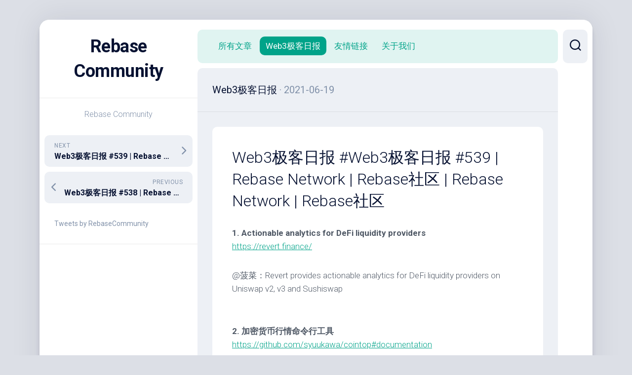

--- FILE ---
content_type: text/html; charset=UTF-8
request_url: http://old.rebase.network/posts/2173
body_size: 11525
content:
<!DOCTYPE html> 
<html class="no-js" lang="en-US">

<head>
	<meta charset="UTF-8">
	<meta name="viewport" content="width=device-width, initial-scale=1.0">
	<link rel="profile" href="https://gmpg.org/xfn/11">
		<link rel="pingback" href="http://old.rebase.network/xmlrpc.php">
		
	<title>Web3极客日报 #Web3极客日报 #539 | Rebase Network | Rebase社区 | Rebase Network | Rebase社区 &#8211; Rebase Community</title>
<meta name='robots' content='max-image-preview:large' />
<script>document.documentElement.className = document.documentElement.className.replace("no-js","js");</script>
<link rel='dns-prefetch' href='//fonts.googleapis.com' />
<link rel="alternate" type="application/rss+xml" title="Rebase Community &raquo; Feed" href="http://old.rebase.network/feed" />
<link rel="alternate" type="application/rss+xml" title="Rebase Community &raquo; Comments Feed" href="http://old.rebase.network/comments/feed" />
<link rel="alternate" type="application/rss+xml" title="Rebase Community &raquo; Web3极客日报 #Web3极客日报 #539 | Rebase Network | Rebase社区 | Rebase Network | Rebase社区 Comments Feed" href="http://old.rebase.network/posts/2173/feed" />
		<!-- This site uses the Google Analytics by MonsterInsights plugin v8.14.1 - Using Analytics tracking - https://www.monsterinsights.com/ -->
							<script src="//www.googletagmanager.com/gtag/js?id=UA-144229636-1"  data-cfasync="false" data-wpfc-render="false" type="text/javascript" async></script>
			<script data-cfasync="false" data-wpfc-render="false" type="text/javascript">
				var mi_version = '8.14.1';
				var mi_track_user = true;
				var mi_no_track_reason = '';
				
								var disableStrs = [
															'ga-disable-UA-144229636-1',
									];

				/* Function to detect opted out users */
				function __gtagTrackerIsOptedOut() {
					for (var index = 0; index < disableStrs.length; index++) {
						if (document.cookie.indexOf(disableStrs[index] + '=true') > -1) {
							return true;
						}
					}

					return false;
				}

				/* Disable tracking if the opt-out cookie exists. */
				if (__gtagTrackerIsOptedOut()) {
					for (var index = 0; index < disableStrs.length; index++) {
						window[disableStrs[index]] = true;
					}
				}

				/* Opt-out function */
				function __gtagTrackerOptout() {
					for (var index = 0; index < disableStrs.length; index++) {
						document.cookie = disableStrs[index] + '=true; expires=Thu, 31 Dec 2099 23:59:59 UTC; path=/';
						window[disableStrs[index]] = true;
					}
				}

				if ('undefined' === typeof gaOptout) {
					function gaOptout() {
						__gtagTrackerOptout();
					}
				}
								window.dataLayer = window.dataLayer || [];

				window.MonsterInsightsDualTracker = {
					helpers: {},
					trackers: {},
				};
				if (mi_track_user) {
					function __gtagDataLayer() {
						dataLayer.push(arguments);
					}

					function __gtagTracker(type, name, parameters) {
						if (!parameters) {
							parameters = {};
						}

						if (parameters.send_to) {
							__gtagDataLayer.apply(null, arguments);
							return;
						}

						if (type === 'event') {
							
														parameters.send_to = monsterinsights_frontend.ua;
							__gtagDataLayer(type, name, parameters);
													} else {
							__gtagDataLayer.apply(null, arguments);
						}
					}

					__gtagTracker('js', new Date());
					__gtagTracker('set', {
						'developer_id.dZGIzZG': true,
											});
															__gtagTracker('config', 'UA-144229636-1', {"forceSSL":"true","link_attribution":"true"} );
										window.gtag = __gtagTracker;										(function () {
						/* https://developers.google.com/analytics/devguides/collection/analyticsjs/ */
						/* ga and __gaTracker compatibility shim. */
						var noopfn = function () {
							return null;
						};
						var newtracker = function () {
							return new Tracker();
						};
						var Tracker = function () {
							return null;
						};
						var p = Tracker.prototype;
						p.get = noopfn;
						p.set = noopfn;
						p.send = function () {
							var args = Array.prototype.slice.call(arguments);
							args.unshift('send');
							__gaTracker.apply(null, args);
						};
						var __gaTracker = function () {
							var len = arguments.length;
							if (len === 0) {
								return;
							}
							var f = arguments[len - 1];
							if (typeof f !== 'object' || f === null || typeof f.hitCallback !== 'function') {
								if ('send' === arguments[0]) {
									var hitConverted, hitObject = false, action;
									if ('event' === arguments[1]) {
										if ('undefined' !== typeof arguments[3]) {
											hitObject = {
												'eventAction': arguments[3],
												'eventCategory': arguments[2],
												'eventLabel': arguments[4],
												'value': arguments[5] ? arguments[5] : 1,
											}
										}
									}
									if ('pageview' === arguments[1]) {
										if ('undefined' !== typeof arguments[2]) {
											hitObject = {
												'eventAction': 'page_view',
												'page_path': arguments[2],
											}
										}
									}
									if (typeof arguments[2] === 'object') {
										hitObject = arguments[2];
									}
									if (typeof arguments[5] === 'object') {
										Object.assign(hitObject, arguments[5]);
									}
									if ('undefined' !== typeof arguments[1].hitType) {
										hitObject = arguments[1];
										if ('pageview' === hitObject.hitType) {
											hitObject.eventAction = 'page_view';
										}
									}
									if (hitObject) {
										action = 'timing' === arguments[1].hitType ? 'timing_complete' : hitObject.eventAction;
										hitConverted = mapArgs(hitObject);
										__gtagTracker('event', action, hitConverted);
									}
								}
								return;
							}

							function mapArgs(args) {
								var arg, hit = {};
								var gaMap = {
									'eventCategory': 'event_category',
									'eventAction': 'event_action',
									'eventLabel': 'event_label',
									'eventValue': 'event_value',
									'nonInteraction': 'non_interaction',
									'timingCategory': 'event_category',
									'timingVar': 'name',
									'timingValue': 'value',
									'timingLabel': 'event_label',
									'page': 'page_path',
									'location': 'page_location',
									'title': 'page_title',
								};
								for (arg in args) {
																		if (!(!args.hasOwnProperty(arg) || !gaMap.hasOwnProperty(arg))) {
										hit[gaMap[arg]] = args[arg];
									} else {
										hit[arg] = args[arg];
									}
								}
								return hit;
							}

							try {
								f.hitCallback();
							} catch (ex) {
							}
						};
						__gaTracker.create = newtracker;
						__gaTracker.getByName = newtracker;
						__gaTracker.getAll = function () {
							return [];
						};
						__gaTracker.remove = noopfn;
						__gaTracker.loaded = true;
						window['__gaTracker'] = __gaTracker;
					})();
									} else {
										console.log("");
					(function () {
						function __gtagTracker() {
							return null;
						}

						window['__gtagTracker'] = __gtagTracker;
						window['gtag'] = __gtagTracker;
					})();
									}
			</script>
				<!-- / Google Analytics by MonsterInsights -->
		<script type="text/javascript">
window._wpemojiSettings = {"baseUrl":"https:\/\/s.w.org\/images\/core\/emoji\/14.0.0\/72x72\/","ext":".png","svgUrl":"https:\/\/s.w.org\/images\/core\/emoji\/14.0.0\/svg\/","svgExt":".svg","source":{"concatemoji":"http:\/\/old.rebase.network\/wp-includes\/js\/wp-emoji-release.min.js?ver=6.2.8"}};
/*! This file is auto-generated */
!function(e,a,t){var n,r,o,i=a.createElement("canvas"),p=i.getContext&&i.getContext("2d");function s(e,t){p.clearRect(0,0,i.width,i.height),p.fillText(e,0,0);e=i.toDataURL();return p.clearRect(0,0,i.width,i.height),p.fillText(t,0,0),e===i.toDataURL()}function c(e){var t=a.createElement("script");t.src=e,t.defer=t.type="text/javascript",a.getElementsByTagName("head")[0].appendChild(t)}for(o=Array("flag","emoji"),t.supports={everything:!0,everythingExceptFlag:!0},r=0;r<o.length;r++)t.supports[o[r]]=function(e){if(p&&p.fillText)switch(p.textBaseline="top",p.font="600 32px Arial",e){case"flag":return s("\ud83c\udff3\ufe0f\u200d\u26a7\ufe0f","\ud83c\udff3\ufe0f\u200b\u26a7\ufe0f")?!1:!s("\ud83c\uddfa\ud83c\uddf3","\ud83c\uddfa\u200b\ud83c\uddf3")&&!s("\ud83c\udff4\udb40\udc67\udb40\udc62\udb40\udc65\udb40\udc6e\udb40\udc67\udb40\udc7f","\ud83c\udff4\u200b\udb40\udc67\u200b\udb40\udc62\u200b\udb40\udc65\u200b\udb40\udc6e\u200b\udb40\udc67\u200b\udb40\udc7f");case"emoji":return!s("\ud83e\udef1\ud83c\udffb\u200d\ud83e\udef2\ud83c\udfff","\ud83e\udef1\ud83c\udffb\u200b\ud83e\udef2\ud83c\udfff")}return!1}(o[r]),t.supports.everything=t.supports.everything&&t.supports[o[r]],"flag"!==o[r]&&(t.supports.everythingExceptFlag=t.supports.everythingExceptFlag&&t.supports[o[r]]);t.supports.everythingExceptFlag=t.supports.everythingExceptFlag&&!t.supports.flag,t.DOMReady=!1,t.readyCallback=function(){t.DOMReady=!0},t.supports.everything||(n=function(){t.readyCallback()},a.addEventListener?(a.addEventListener("DOMContentLoaded",n,!1),e.addEventListener("load",n,!1)):(e.attachEvent("onload",n),a.attachEvent("onreadystatechange",function(){"complete"===a.readyState&&t.readyCallback()})),(e=t.source||{}).concatemoji?c(e.concatemoji):e.wpemoji&&e.twemoji&&(c(e.twemoji),c(e.wpemoji)))}(window,document,window._wpemojiSettings);
</script>
<style type="text/css">
img.wp-smiley,
img.emoji {
	display: inline !important;
	border: none !important;
	box-shadow: none !important;
	height: 1em !important;
	width: 1em !important;
	margin: 0 0.07em !important;
	vertical-align: -0.1em !important;
	background: none !important;
	padding: 0 !important;
}
</style>
	<link rel='stylesheet' id='wp-block-library-css' href='http://old.rebase.network/wp-includes/css/dist/block-library/style.min.css?ver=6.2.8' type='text/css' media='all' />
<link rel='stylesheet' id='classic-theme-styles-css' href='http://old.rebase.network/wp-includes/css/classic-themes.min.css?ver=6.2.8' type='text/css' media='all' />
<style id='global-styles-inline-css' type='text/css'>
body{--wp--preset--color--black: #000000;--wp--preset--color--cyan-bluish-gray: #abb8c3;--wp--preset--color--white: #ffffff;--wp--preset--color--pale-pink: #f78da7;--wp--preset--color--vivid-red: #cf2e2e;--wp--preset--color--luminous-vivid-orange: #ff6900;--wp--preset--color--luminous-vivid-amber: #fcb900;--wp--preset--color--light-green-cyan: #7bdcb5;--wp--preset--color--vivid-green-cyan: #00d084;--wp--preset--color--pale-cyan-blue: #8ed1fc;--wp--preset--color--vivid-cyan-blue: #0693e3;--wp--preset--color--vivid-purple: #9b51e0;--wp--preset--gradient--vivid-cyan-blue-to-vivid-purple: linear-gradient(135deg,rgba(6,147,227,1) 0%,rgb(155,81,224) 100%);--wp--preset--gradient--light-green-cyan-to-vivid-green-cyan: linear-gradient(135deg,rgb(122,220,180) 0%,rgb(0,208,130) 100%);--wp--preset--gradient--luminous-vivid-amber-to-luminous-vivid-orange: linear-gradient(135deg,rgba(252,185,0,1) 0%,rgba(255,105,0,1) 100%);--wp--preset--gradient--luminous-vivid-orange-to-vivid-red: linear-gradient(135deg,rgba(255,105,0,1) 0%,rgb(207,46,46) 100%);--wp--preset--gradient--very-light-gray-to-cyan-bluish-gray: linear-gradient(135deg,rgb(238,238,238) 0%,rgb(169,184,195) 100%);--wp--preset--gradient--cool-to-warm-spectrum: linear-gradient(135deg,rgb(74,234,220) 0%,rgb(151,120,209) 20%,rgb(207,42,186) 40%,rgb(238,44,130) 60%,rgb(251,105,98) 80%,rgb(254,248,76) 100%);--wp--preset--gradient--blush-light-purple: linear-gradient(135deg,rgb(255,206,236) 0%,rgb(152,150,240) 100%);--wp--preset--gradient--blush-bordeaux: linear-gradient(135deg,rgb(254,205,165) 0%,rgb(254,45,45) 50%,rgb(107,0,62) 100%);--wp--preset--gradient--luminous-dusk: linear-gradient(135deg,rgb(255,203,112) 0%,rgb(199,81,192) 50%,rgb(65,88,208) 100%);--wp--preset--gradient--pale-ocean: linear-gradient(135deg,rgb(255,245,203) 0%,rgb(182,227,212) 50%,rgb(51,167,181) 100%);--wp--preset--gradient--electric-grass: linear-gradient(135deg,rgb(202,248,128) 0%,rgb(113,206,126) 100%);--wp--preset--gradient--midnight: linear-gradient(135deg,rgb(2,3,129) 0%,rgb(40,116,252) 100%);--wp--preset--duotone--dark-grayscale: url('#wp-duotone-dark-grayscale');--wp--preset--duotone--grayscale: url('#wp-duotone-grayscale');--wp--preset--duotone--purple-yellow: url('#wp-duotone-purple-yellow');--wp--preset--duotone--blue-red: url('#wp-duotone-blue-red');--wp--preset--duotone--midnight: url('#wp-duotone-midnight');--wp--preset--duotone--magenta-yellow: url('#wp-duotone-magenta-yellow');--wp--preset--duotone--purple-green: url('#wp-duotone-purple-green');--wp--preset--duotone--blue-orange: url('#wp-duotone-blue-orange');--wp--preset--font-size--small: 13px;--wp--preset--font-size--medium: 20px;--wp--preset--font-size--large: 36px;--wp--preset--font-size--x-large: 42px;--wp--preset--spacing--20: 0.44rem;--wp--preset--spacing--30: 0.67rem;--wp--preset--spacing--40: 1rem;--wp--preset--spacing--50: 1.5rem;--wp--preset--spacing--60: 2.25rem;--wp--preset--spacing--70: 3.38rem;--wp--preset--spacing--80: 5.06rem;--wp--preset--shadow--natural: 6px 6px 9px rgba(0, 0, 0, 0.2);--wp--preset--shadow--deep: 12px 12px 50px rgba(0, 0, 0, 0.4);--wp--preset--shadow--sharp: 6px 6px 0px rgba(0, 0, 0, 0.2);--wp--preset--shadow--outlined: 6px 6px 0px -3px rgba(255, 255, 255, 1), 6px 6px rgba(0, 0, 0, 1);--wp--preset--shadow--crisp: 6px 6px 0px rgba(0, 0, 0, 1);}:where(.is-layout-flex){gap: 0.5em;}body .is-layout-flow > .alignleft{float: left;margin-inline-start: 0;margin-inline-end: 2em;}body .is-layout-flow > .alignright{float: right;margin-inline-start: 2em;margin-inline-end: 0;}body .is-layout-flow > .aligncenter{margin-left: auto !important;margin-right: auto !important;}body .is-layout-constrained > .alignleft{float: left;margin-inline-start: 0;margin-inline-end: 2em;}body .is-layout-constrained > .alignright{float: right;margin-inline-start: 2em;margin-inline-end: 0;}body .is-layout-constrained > .aligncenter{margin-left: auto !important;margin-right: auto !important;}body .is-layout-constrained > :where(:not(.alignleft):not(.alignright):not(.alignfull)){max-width: var(--wp--style--global--content-size);margin-left: auto !important;margin-right: auto !important;}body .is-layout-constrained > .alignwide{max-width: var(--wp--style--global--wide-size);}body .is-layout-flex{display: flex;}body .is-layout-flex{flex-wrap: wrap;align-items: center;}body .is-layout-flex > *{margin: 0;}:where(.wp-block-columns.is-layout-flex){gap: 2em;}.has-black-color{color: var(--wp--preset--color--black) !important;}.has-cyan-bluish-gray-color{color: var(--wp--preset--color--cyan-bluish-gray) !important;}.has-white-color{color: var(--wp--preset--color--white) !important;}.has-pale-pink-color{color: var(--wp--preset--color--pale-pink) !important;}.has-vivid-red-color{color: var(--wp--preset--color--vivid-red) !important;}.has-luminous-vivid-orange-color{color: var(--wp--preset--color--luminous-vivid-orange) !important;}.has-luminous-vivid-amber-color{color: var(--wp--preset--color--luminous-vivid-amber) !important;}.has-light-green-cyan-color{color: var(--wp--preset--color--light-green-cyan) !important;}.has-vivid-green-cyan-color{color: var(--wp--preset--color--vivid-green-cyan) !important;}.has-pale-cyan-blue-color{color: var(--wp--preset--color--pale-cyan-blue) !important;}.has-vivid-cyan-blue-color{color: var(--wp--preset--color--vivid-cyan-blue) !important;}.has-vivid-purple-color{color: var(--wp--preset--color--vivid-purple) !important;}.has-black-background-color{background-color: var(--wp--preset--color--black) !important;}.has-cyan-bluish-gray-background-color{background-color: var(--wp--preset--color--cyan-bluish-gray) !important;}.has-white-background-color{background-color: var(--wp--preset--color--white) !important;}.has-pale-pink-background-color{background-color: var(--wp--preset--color--pale-pink) !important;}.has-vivid-red-background-color{background-color: var(--wp--preset--color--vivid-red) !important;}.has-luminous-vivid-orange-background-color{background-color: var(--wp--preset--color--luminous-vivid-orange) !important;}.has-luminous-vivid-amber-background-color{background-color: var(--wp--preset--color--luminous-vivid-amber) !important;}.has-light-green-cyan-background-color{background-color: var(--wp--preset--color--light-green-cyan) !important;}.has-vivid-green-cyan-background-color{background-color: var(--wp--preset--color--vivid-green-cyan) !important;}.has-pale-cyan-blue-background-color{background-color: var(--wp--preset--color--pale-cyan-blue) !important;}.has-vivid-cyan-blue-background-color{background-color: var(--wp--preset--color--vivid-cyan-blue) !important;}.has-vivid-purple-background-color{background-color: var(--wp--preset--color--vivid-purple) !important;}.has-black-border-color{border-color: var(--wp--preset--color--black) !important;}.has-cyan-bluish-gray-border-color{border-color: var(--wp--preset--color--cyan-bluish-gray) !important;}.has-white-border-color{border-color: var(--wp--preset--color--white) !important;}.has-pale-pink-border-color{border-color: var(--wp--preset--color--pale-pink) !important;}.has-vivid-red-border-color{border-color: var(--wp--preset--color--vivid-red) !important;}.has-luminous-vivid-orange-border-color{border-color: var(--wp--preset--color--luminous-vivid-orange) !important;}.has-luminous-vivid-amber-border-color{border-color: var(--wp--preset--color--luminous-vivid-amber) !important;}.has-light-green-cyan-border-color{border-color: var(--wp--preset--color--light-green-cyan) !important;}.has-vivid-green-cyan-border-color{border-color: var(--wp--preset--color--vivid-green-cyan) !important;}.has-pale-cyan-blue-border-color{border-color: var(--wp--preset--color--pale-cyan-blue) !important;}.has-vivid-cyan-blue-border-color{border-color: var(--wp--preset--color--vivid-cyan-blue) !important;}.has-vivid-purple-border-color{border-color: var(--wp--preset--color--vivid-purple) !important;}.has-vivid-cyan-blue-to-vivid-purple-gradient-background{background: var(--wp--preset--gradient--vivid-cyan-blue-to-vivid-purple) !important;}.has-light-green-cyan-to-vivid-green-cyan-gradient-background{background: var(--wp--preset--gradient--light-green-cyan-to-vivid-green-cyan) !important;}.has-luminous-vivid-amber-to-luminous-vivid-orange-gradient-background{background: var(--wp--preset--gradient--luminous-vivid-amber-to-luminous-vivid-orange) !important;}.has-luminous-vivid-orange-to-vivid-red-gradient-background{background: var(--wp--preset--gradient--luminous-vivid-orange-to-vivid-red) !important;}.has-very-light-gray-to-cyan-bluish-gray-gradient-background{background: var(--wp--preset--gradient--very-light-gray-to-cyan-bluish-gray) !important;}.has-cool-to-warm-spectrum-gradient-background{background: var(--wp--preset--gradient--cool-to-warm-spectrum) !important;}.has-blush-light-purple-gradient-background{background: var(--wp--preset--gradient--blush-light-purple) !important;}.has-blush-bordeaux-gradient-background{background: var(--wp--preset--gradient--blush-bordeaux) !important;}.has-luminous-dusk-gradient-background{background: var(--wp--preset--gradient--luminous-dusk) !important;}.has-pale-ocean-gradient-background{background: var(--wp--preset--gradient--pale-ocean) !important;}.has-electric-grass-gradient-background{background: var(--wp--preset--gradient--electric-grass) !important;}.has-midnight-gradient-background{background: var(--wp--preset--gradient--midnight) !important;}.has-small-font-size{font-size: var(--wp--preset--font-size--small) !important;}.has-medium-font-size{font-size: var(--wp--preset--font-size--medium) !important;}.has-large-font-size{font-size: var(--wp--preset--font-size--large) !important;}.has-x-large-font-size{font-size: var(--wp--preset--font-size--x-large) !important;}
.wp-block-navigation a:where(:not(.wp-element-button)){color: inherit;}
:where(.wp-block-columns.is-layout-flex){gap: 2em;}
.wp-block-pullquote{font-size: 1.5em;line-height: 1.6;}
</style>
<link rel='stylesheet' id='ppress-frontend-css' href='http://old.rebase.network/wp-content/plugins/wp-user-avatar/assets/css/frontend.min.css?ver=4.10.2' type='text/css' media='all' />
<link rel='stylesheet' id='ppress-flatpickr-css' href='http://old.rebase.network/wp-content/plugins/wp-user-avatar/assets/flatpickr/flatpickr.min.css?ver=4.10.2' type='text/css' media='all' />
<link rel='stylesheet' id='ppress-select2-css' href='http://old.rebase.network/wp-content/plugins/wp-user-avatar/assets/select2/select2.min.css?ver=6.2.8' type='text/css' media='all' />
<link rel='stylesheet' id='dashscroll-style-css' href='http://old.rebase.network/wp-content/themes/dashscroll/style.css?ver=6.2.8' type='text/css' media='all' />
<style id='dashscroll-style-inline-css' type='text/css'>
body { font-family: "Roboto", Arial, sans-serif; }

</style>
<link rel='stylesheet' id='dashscroll-responsive-css' href='http://old.rebase.network/wp-content/themes/dashscroll/responsive.css?ver=6.2.8' type='text/css' media='all' />
<link rel='stylesheet' id='dashscroll-font-awesome-css' href='http://old.rebase.network/wp-content/themes/dashscroll/fonts/all.min.css?ver=6.2.8' type='text/css' media='all' />
<link rel='stylesheet' id='roboto-css' href='//fonts.googleapis.com/css?family=Roboto%3A400%2C300italic%2C300%2C400italic%2C700&#038;subset=latin%2Clatin-ext&#038;ver=6.2.8' type='text/css' media='all' />
<script type='text/javascript' src='http://old.rebase.network/wp-content/plugins/google-analytics-for-wordpress/assets/js/frontend-gtag.min.js?ver=8.14.1' id='monsterinsights-frontend-script-js'></script>
<script data-cfasync="false" data-wpfc-render="false" type="text/javascript" id='monsterinsights-frontend-script-js-extra'>/* <![CDATA[ */
var monsterinsights_frontend = {"js_events_tracking":"true","download_extensions":"doc,pdf,ppt,zip,xls,docx,pptx,xlsx","inbound_paths":"[{\"path\":\"\\\/go\\\/\",\"label\":\"affiliate\"},{\"path\":\"\\\/recommend\\\/\",\"label\":\"affiliate\"}]","home_url":"http:\/\/old.rebase.network","hash_tracking":"false","ua":"UA-144229636-1","v4_id":""};/* ]]> */
</script>
<script type='text/javascript' src='http://old.rebase.network/wp-includes/js/jquery/jquery.min.js?ver=3.6.4' id='jquery-core-js'></script>
<script type='text/javascript' src='http://old.rebase.network/wp-includes/js/jquery/jquery-migrate.min.js?ver=3.4.0' id='jquery-migrate-js'></script>
<script type='text/javascript' src='http://old.rebase.network/wp-content/plugins/wp-user-avatar/assets/flatpickr/flatpickr.min.js?ver=4.10.2' id='ppress-flatpickr-js'></script>
<script type='text/javascript' src='http://old.rebase.network/wp-content/plugins/wp-user-avatar/assets/select2/select2.min.js?ver=4.10.2' id='ppress-select2-js'></script>
<script type='text/javascript' src='http://old.rebase.network/wp-content/themes/dashscroll/js/slick.min.js?ver=6.2.8' id='dashscroll-slick-js'></script>
<link rel="https://api.w.org/" href="http://old.rebase.network/wp-json/" /><link rel="alternate" type="application/json" href="http://old.rebase.network/wp-json/wp/v2/posts/2173" /><link rel="EditURI" type="application/rsd+xml" title="RSD" href="http://old.rebase.network/xmlrpc.php?rsd" />
<link rel="wlwmanifest" type="application/wlwmanifest+xml" href="http://old.rebase.network/wp-includes/wlwmanifest.xml" />
<meta name="generator" content="WordPress 6.2.8" />
<link rel="canonical" href="http://old.rebase.network/posts/2173" />
<link rel='shortlink' href='http://old.rebase.network/?p=2173' />
<link rel="alternate" type="application/json+oembed" href="http://old.rebase.network/wp-json/oembed/1.0/embed?url=http%3A%2F%2Fold.rebase.network%2Fposts%2F2173" />
<link rel="alternate" type="text/xml+oembed" href="http://old.rebase.network/wp-json/oembed/1.0/embed?url=http%3A%2F%2Fold.rebase.network%2Fposts%2F2173&#038;format=xml" />
<meta name="generator" content="Elementor 3.13.2; features: a11y_improvements, additional_custom_breakpoints; settings: css_print_method-external, google_font-enabled, font_display-auto">
<link rel="icon" href="http://old.rebase.network/wp-content/uploads/2019/07/beepress0-1563189283.png" sizes="32x32" />
<link rel="icon" href="http://old.rebase.network/wp-content/uploads/2019/07/beepress0-1563189283.png" sizes="192x192" />
<link rel="apple-touch-icon" href="http://old.rebase.network/wp-content/uploads/2019/07/beepress0-1563189283.png" />
<meta name="msapplication-TileImage" content="http://old.rebase.network/wp-content/uploads/2019/07/beepress0-1563189283.png" />
<style id="kirki-inline-styles"></style></head>

<body class="post-template-default single single-post postid-2173 single-format-gallery col-2cr full-width logged-out elementor-default elementor-kit-951">

<svg xmlns="http://www.w3.org/2000/svg" viewBox="0 0 0 0" width="0" height="0" focusable="false" role="none" style="visibility: hidden; position: absolute; left: -9999px; overflow: hidden;" ><defs><filter id="wp-duotone-dark-grayscale"><feColorMatrix color-interpolation-filters="sRGB" type="matrix" values=" .299 .587 .114 0 0 .299 .587 .114 0 0 .299 .587 .114 0 0 .299 .587 .114 0 0 " /><feComponentTransfer color-interpolation-filters="sRGB" ><feFuncR type="table" tableValues="0 0.49803921568627" /><feFuncG type="table" tableValues="0 0.49803921568627" /><feFuncB type="table" tableValues="0 0.49803921568627" /><feFuncA type="table" tableValues="1 1" /></feComponentTransfer><feComposite in2="SourceGraphic" operator="in" /></filter></defs></svg><svg xmlns="http://www.w3.org/2000/svg" viewBox="0 0 0 0" width="0" height="0" focusable="false" role="none" style="visibility: hidden; position: absolute; left: -9999px; overflow: hidden;" ><defs><filter id="wp-duotone-grayscale"><feColorMatrix color-interpolation-filters="sRGB" type="matrix" values=" .299 .587 .114 0 0 .299 .587 .114 0 0 .299 .587 .114 0 0 .299 .587 .114 0 0 " /><feComponentTransfer color-interpolation-filters="sRGB" ><feFuncR type="table" tableValues="0 1" /><feFuncG type="table" tableValues="0 1" /><feFuncB type="table" tableValues="0 1" /><feFuncA type="table" tableValues="1 1" /></feComponentTransfer><feComposite in2="SourceGraphic" operator="in" /></filter></defs></svg><svg xmlns="http://www.w3.org/2000/svg" viewBox="0 0 0 0" width="0" height="0" focusable="false" role="none" style="visibility: hidden; position: absolute; left: -9999px; overflow: hidden;" ><defs><filter id="wp-duotone-purple-yellow"><feColorMatrix color-interpolation-filters="sRGB" type="matrix" values=" .299 .587 .114 0 0 .299 .587 .114 0 0 .299 .587 .114 0 0 .299 .587 .114 0 0 " /><feComponentTransfer color-interpolation-filters="sRGB" ><feFuncR type="table" tableValues="0.54901960784314 0.98823529411765" /><feFuncG type="table" tableValues="0 1" /><feFuncB type="table" tableValues="0.71764705882353 0.25490196078431" /><feFuncA type="table" tableValues="1 1" /></feComponentTransfer><feComposite in2="SourceGraphic" operator="in" /></filter></defs></svg><svg xmlns="http://www.w3.org/2000/svg" viewBox="0 0 0 0" width="0" height="0" focusable="false" role="none" style="visibility: hidden; position: absolute; left: -9999px; overflow: hidden;" ><defs><filter id="wp-duotone-blue-red"><feColorMatrix color-interpolation-filters="sRGB" type="matrix" values=" .299 .587 .114 0 0 .299 .587 .114 0 0 .299 .587 .114 0 0 .299 .587 .114 0 0 " /><feComponentTransfer color-interpolation-filters="sRGB" ><feFuncR type="table" tableValues="0 1" /><feFuncG type="table" tableValues="0 0.27843137254902" /><feFuncB type="table" tableValues="0.5921568627451 0.27843137254902" /><feFuncA type="table" tableValues="1 1" /></feComponentTransfer><feComposite in2="SourceGraphic" operator="in" /></filter></defs></svg><svg xmlns="http://www.w3.org/2000/svg" viewBox="0 0 0 0" width="0" height="0" focusable="false" role="none" style="visibility: hidden; position: absolute; left: -9999px; overflow: hidden;" ><defs><filter id="wp-duotone-midnight"><feColorMatrix color-interpolation-filters="sRGB" type="matrix" values=" .299 .587 .114 0 0 .299 .587 .114 0 0 .299 .587 .114 0 0 .299 .587 .114 0 0 " /><feComponentTransfer color-interpolation-filters="sRGB" ><feFuncR type="table" tableValues="0 0" /><feFuncG type="table" tableValues="0 0.64705882352941" /><feFuncB type="table" tableValues="0 1" /><feFuncA type="table" tableValues="1 1" /></feComponentTransfer><feComposite in2="SourceGraphic" operator="in" /></filter></defs></svg><svg xmlns="http://www.w3.org/2000/svg" viewBox="0 0 0 0" width="0" height="0" focusable="false" role="none" style="visibility: hidden; position: absolute; left: -9999px; overflow: hidden;" ><defs><filter id="wp-duotone-magenta-yellow"><feColorMatrix color-interpolation-filters="sRGB" type="matrix" values=" .299 .587 .114 0 0 .299 .587 .114 0 0 .299 .587 .114 0 0 .299 .587 .114 0 0 " /><feComponentTransfer color-interpolation-filters="sRGB" ><feFuncR type="table" tableValues="0.78039215686275 1" /><feFuncG type="table" tableValues="0 0.94901960784314" /><feFuncB type="table" tableValues="0.35294117647059 0.47058823529412" /><feFuncA type="table" tableValues="1 1" /></feComponentTransfer><feComposite in2="SourceGraphic" operator="in" /></filter></defs></svg><svg xmlns="http://www.w3.org/2000/svg" viewBox="0 0 0 0" width="0" height="0" focusable="false" role="none" style="visibility: hidden; position: absolute; left: -9999px; overflow: hidden;" ><defs><filter id="wp-duotone-purple-green"><feColorMatrix color-interpolation-filters="sRGB" type="matrix" values=" .299 .587 .114 0 0 .299 .587 .114 0 0 .299 .587 .114 0 0 .299 .587 .114 0 0 " /><feComponentTransfer color-interpolation-filters="sRGB" ><feFuncR type="table" tableValues="0.65098039215686 0.40392156862745" /><feFuncG type="table" tableValues="0 1" /><feFuncB type="table" tableValues="0.44705882352941 0.4" /><feFuncA type="table" tableValues="1 1" /></feComponentTransfer><feComposite in2="SourceGraphic" operator="in" /></filter></defs></svg><svg xmlns="http://www.w3.org/2000/svg" viewBox="0 0 0 0" width="0" height="0" focusable="false" role="none" style="visibility: hidden; position: absolute; left: -9999px; overflow: hidden;" ><defs><filter id="wp-duotone-blue-orange"><feColorMatrix color-interpolation-filters="sRGB" type="matrix" values=" .299 .587 .114 0 0 .299 .587 .114 0 0 .299 .587 .114 0 0 .299 .587 .114 0 0 " /><feComponentTransfer color-interpolation-filters="sRGB" ><feFuncR type="table" tableValues="0.098039215686275 1" /><feFuncG type="table" tableValues="0 0.66274509803922" /><feFuncB type="table" tableValues="0.84705882352941 0.41960784313725" /><feFuncA type="table" tableValues="1 1" /></feComponentTransfer><feComposite in2="SourceGraphic" operator="in" /></filter></defs></svg>
<a class="skip-link screen-reader-text" href="#page">Skip to content</a>

<div id="wrapper">
	
		
	<div id="wrapper-inner">
	
		<header id="header">
			
			<p class="site-title"><a href="http://old.rebase.network/" rel="home">Rebase Community</a></p>
							<p class="site-description">Rebase Community</p>
			
			<div id="move-sidebar-header"></div>
			
	<div class="sidebar s1">
		
		<div class="sidebar-content">

						
				<ul class="post-nav group">
		<li class="next"><a href="http://old.rebase.network/posts/2174" rel="next"><i class="fas fa-chevron-right"></i><strong>Next</strong> <span>Web3极客日报 #539 | Rebase Network | Rebase社区</span></a></li>
		<li class="previous"><a href="http://old.rebase.network/posts/2172" rel="prev"><i class="fas fa-chevron-left"></i><strong>Previous</strong> <span>Web3极客日报 #538 | Rebase Network | Rebase社区</span></a></li>
	</ul>

			<div id="block-3" class="widget widget_block">
<figure class="wp-block-embed is-type-rich is-provider-twitter wp-block-embed-twitter"><div class="wp-block-embed__wrapper">
<a class="twitter-timeline" data-width="740" data-height="1000" data-dnt="true" href="https://twitter.com/RebaseCommunity?ref_src=twsrc%5Etfw">Tweets by RebaseCommunity</a><script async src="https://platform.twitter.com/widgets.js" charset="utf-8"></script>
</div></figure>
</div>
		</div><!--/.sidebar-content-->
		
	</div><!--/.sidebar-->
	
			
		</header><!--/#header-->
		
		<div class="sidebar s2">
							<div class="search-trap-focus">
					<button class="toggle-search" data-target=".search-trap-focus">
						<svg class="svg-icon" id="svg-search" aria-hidden="true" role="img" focusable="false" xmlns="http://www.w3.org/2000/svg" width="23" height="23" viewBox="0 0 23 23"><path d="M38.710696,48.0601792 L43,52.3494831 L41.3494831,54 L37.0601792,49.710696 C35.2632422,51.1481185 32.9839107,52.0076499 30.5038249,52.0076499 C24.7027226,52.0076499 20,47.3049272 20,41.5038249 C20,35.7027226 24.7027226,31 30.5038249,31 C36.3049272,31 41.0076499,35.7027226 41.0076499,41.5038249 C41.0076499,43.9839107 40.1481185,46.2632422 38.710696,48.0601792 Z M36.3875844,47.1716785 C37.8030221,45.7026647 38.6734666,43.7048964 38.6734666,41.5038249 C38.6734666,36.9918565 35.0157934,33.3341833 30.5038249,33.3341833 C25.9918565,33.3341833 22.3341833,36.9918565 22.3341833,41.5038249 C22.3341833,46.0157934 25.9918565,49.6734666 30.5038249,49.6734666 C32.7048964,49.6734666 34.7026647,48.8030221 36.1716785,47.3875844 C36.2023931,47.347638 36.2360451,47.3092237 36.2726343,47.2726343 C36.3092237,47.2360451 36.347638,47.2023931 36.3875844,47.1716785 Z" transform="translate(-20 -31)"></path></svg>
						<svg class="svg-icon" id="svg-close" aria-hidden="true" role="img" focusable="false" xmlns="http://www.w3.org/2000/svg" width="23" height="23" viewBox="0 0 16 16"><polygon fill="" fill-rule="evenodd" points="6.852 7.649 .399 1.195 1.445 .149 7.899 6.602 14.352 .149 15.399 1.195 8.945 7.649 15.399 14.102 14.352 15.149 7.899 8.695 1.445 15.149 .399 14.102"></polygon></svg>
					</button>
					<div class="search-expand">
						<div class="search-expand-inner">
							<form method="get" class="searchform themeform" action="http://old.rebase.network/">
	<div>
		<input type="text" class="search" name="s" onblur="if(this.value=='')this.value='To search type and hit enter';" onfocus="if(this.value=='To search type and hit enter')this.value='';" value="To search type and hit enter" />
	</div>
</form>						</div>
					</div>
				</div>
															</div>

		<div class="main" id="page">
		
							<div id="wrap-nav-header" class="wrap-nav">
							<nav id="nav-header-nav" class="main-navigation nav-menu">
			<button class="menu-toggle" aria-controls="primary-menu" aria-expanded="false">
				<span class="screen-reader-text">Expand Menu</span><div class="menu-toggle-icon"><span></span><span></span><span></span></div>			</button>
			<div class="menu-%e9%a6%96%e9%a1%b5-container"><ul id="nav-header" class="menu"><li id="menu-item-1708" class="menu-item menu-item-type-post_type menu-item-object-page menu-item-1708"><span class="menu-item-wrapper"><a href="http://old.rebase.network/posts">所有文章</a></span></li>
<li id="menu-item-1712" class="menu-item menu-item-type-taxonomy menu-item-object-category current-post-ancestor current-menu-parent current-post-parent menu-item-1712"><span class="menu-item-wrapper"><a href="http://old.rebase.network/posts/category/web3daily"><span class="screen-reader-text">Current Page Parent </span>Web3极客日报</a></span></li>
<li id="menu-item-3289" class="menu-item menu-item-type-post_type menu-item-object-page menu-item-3289"><span class="menu-item-wrapper"><a href="http://old.rebase.network/links-page">友情链接</a></span></li>
<li id="menu-item-1707" class="menu-item menu-item-type-post_type menu-item-object-page menu-item-1707"><span class="menu-item-wrapper"><a href="http://old.rebase.network/about">关于我们</a></span></li>
</ul></div>		</nav>
						</div>
						
						
			<div class="main-inner group">
<div class="content">

	<div class="page-title group">
	<div class="page-title-inner group">
	
					<h2><a href="http://old.rebase.network/posts/category/web3daily" rel="category tag">Web3极客日报</a><span> &middot; 2021-06-19</span>
				<strong>
									</strong>
			</h2>
			
		
								
	</div><!--/.page-title-inner-->
</div><!--/.page-title-->	
	<div class="content-inner group">
					<article id="post-2173" class="post-2173 post type-post status-publish format-gallery has-post-thumbnail hentry category-web3daily tag-blockchain tag-web3 tag-web3-daily tag-web3daily post_format-post-format-gallery">	
				<div class="post-wrapper">
					
										
					<header class="entry-header group">
						<h1 class="entry-title">Web3极客日报 #Web3极客日报 #539 | Rebase Network | Rebase社区 | Rebase Network | Rebase社区</h1>
					</header>
					
											<div class="entry-media">
							

	
	<div class="post-format">
			</div>
	





						</div>
										
					<div class="entry-content">
						<div class="entry themeform">	
							<p>    <strong>1. Actionable analytics for DeFi liquidity providers</strong><br />
    <a href="https://revert.finance/" target="_blank" rel="noopener noreferrer">https://revert.finance/</a></p>
<p>    @菠菜：Revert provides actionable analytics for DeFi liquidity providers on Uniswap v2, v3 and Sushiswap<br />
    &nbsp;</p>
<p>    <strong>2. 加密货币行情命令行工具</strong><br />
    <a href="https://github.com/syuukawa/cointop#documentation" target="_blank" rel="noopener noreferrer">https://github.com/syuukawa/cointop#documentation</a></p>
<p>    @River：cointop 是一个可以追踪加密货币行情的命令行工具。<br />
    &nbsp;</p>
<p>    <strong>3. 浅谈我所理解的 NFT 和 Metaverse</strong><br />
    <a href="https://www.chainnews.com/articles/782104688707.htm" target="_blank" rel="noopener noreferrer">https://www.chainnews.com/articles/782104688707.htm</a></p>
<p>    @River：一切已经是不可避免的在向 Web3.0 版的 metaverse 前进。<br />
    &nbsp;</p>
<p>    <span id="more-2173"></span></p>
<p>    <strong><span class="" data-raw-text="W" data-textnode-index="24" data-index="486">W</span><span class="" data-raw-text="e" data-textnode-index="24" data-index="487">e</span><span class="" data-raw-text="b" data-textnode-index="24" data-index="488">b</span><span class="" data-raw-text="3" data-textnode-index="24" data-index="489">3</span><span class="" data-raw-text="极" data-textnode-index="24" data-index="490">极</span><span class="" data-raw-text="客" data-textnode-index="24" data-index="491">客</span><span class="" data-raw-text="日" data-textnode-index="24" data-index="492">日</span><span class="" data-raw-text="报" data-textnode-index="24" data-index="493">报</span></strong><span class="" data-raw-text="是" data-textnode-index="25" data-index="494">是</span><span class="" data-raw-text="为" data-textnode-index="25" data-index="495">为</span><span class="" data-raw-text="W" data-textnode-index="25" data-index="496">W</span><span class="" data-raw-text="e" data-textnode-index="25" data-index="497">e</span><span class="" data-raw-text="b" data-textnode-index="25" data-index="498">b</span><span class="" data-raw-text="3" data-textnode-index="25" data-index="499">3</span><span class="" data-raw-text="时" data-textnode-index="25" data-index="500">时</span><span class="" data-raw-text="代" data-textnode-index="25" data-index="501">代</span><span class="" data-raw-text="的" data-textnode-index="25" data-index="502">的</span><span class="" data-raw-text="极" data-textnode-index="25" data-index="503">极</span><span class="" data-raw-text="客" data-textnode-index="25" data-index="504">客</span><span class="" data-raw-text="们" data-textnode-index="25" data-index="505">们</span><span class="" data-raw-text="准" data-textnode-index="25" data-index="506">准</span><span class="" data-raw-text="备" data-textnode-index="25" data-index="507">备</span><span class="" data-raw-text="的" data-textnode-index="25" data-index="508">的</span><span class="" data-raw-text="一" data-textnode-index="25" data-index="509">一</span><span class="" data-raw-text="份" data-textnode-index="25" data-index="510">份</span><span class="" data-raw-text="日" data-textnode-index="25" data-index="511">日</span><span class="" data-raw-text="报" data-textnode-index="25" data-index="512">报</span><span class="" data-raw-text="，" data-textnode-index="25" data-index="513">，</span><span class="" data-raw-text="它" data-textnode-index="25" data-index="514">它</span><span class="" data-raw-text="是" data-textnode-index="25" data-index="515">是</span><span class="" data-raw-text="由" data-textnode-index="25" data-index="516">由</span><span class="" data-raw-text="一" data-textnode-index="25" data-index="517">一</span><span class="" data-raw-text="群" data-textnode-index="25" data-index="518">群</span><span class="" data-raw-text="极" data-textnode-index="25" data-index="519">极</span><span class="" data-raw-text="客" data-textnode-index="25" data-index="520">客</span><span class="" data-raw-text="们" data-textnode-index="25" data-index="521">们</span><span class="" data-raw-text="推" data-textnode-index="25" data-index="522">推</span><span class="" data-raw-text="荐" data-textnode-index="25" data-index="523">荐</span><span class="" data-raw-text="他" data-textnode-index="25" data-index="524">他</span><span class="" data-raw-text="们" data-textnode-index="25" data-index="525">们</span><span class="" data-raw-text="认" data-textnode-index="25" data-index="526">认</span><span class="" data-raw-text="为" data-textnode-index="25" data-index="527">为</span><span class="" data-raw-text="有" data-textnode-index="25" data-index="528">有</span><span class="" data-raw-text="价" data-textnode-index="25" data-index="529">价</span><span class="" data-raw-text="值" data-textnode-index="25" data-index="530">值</span><span class="" data-raw-text="的" data-textnode-index="25" data-index="531">的</span><span class="" data-raw-text="内" data-textnode-index="25" data-index="532">内</span><span class="" data-raw-text="容" data-textnode-index="25" data-index="533">容</span><span class="" data-raw-text="并" data-textnode-index="25" data-index="534">并</span><span class="" data-raw-text="附" data-textnode-index="25" data-index="535">附</span><span class="" data-raw-text="上" data-textnode-index="25" data-index="536">上</span><span class="" data-raw-text="一" data-textnode-index="25" data-index="537">一</span><span class="" data-raw-text="段" data-textnode-index="25" data-index="538">段</span><span class="" data-raw-text="推" data-textnode-index="25" data-index="539">推</span><span class="" data-raw-text="荐" data-textnode-index="25" data-index="540">荐</span><span class="" data-raw-text="语" data-textnode-index="25" data-index="541">语</span><span class="" data-raw-text="，" data-textnode-index="25" data-index="542">，</span><span class="" data-raw-text="最" data-textnode-index="25" data-index="543">最</span><span class="" data-raw-text="后" data-textnode-index="25" data-index="544">后</span><span class="" data-raw-text="通" data-textnode-index="25" data-index="545">通</span><span class="" data-raw-text="过" data-textnode-index="25" data-index="546">过</span><span class="" data-raw-text="R" data-textnode-index="25" data-index="547">R</span><span class="" data-raw-text="e" data-textnode-index="25" data-index="548">e</span><span class="" data-raw-text="b" data-textnode-index="25" data-index="549">b</span><span class="" data-raw-text="a" data-textnode-index="25" data-index="550">a</span><span class="" data-raw-text="s" data-textnode-index="25" data-index="551">s</span><span class="" data-raw-text="e" data-textnode-index="25" data-index="552">e</span><span class="" data-raw-text="的" data-textnode-index="25" data-index="553">的</span><span class="" data-raw-text="成" data-textnode-index="25" data-index="554">成</span><span class="" data-raw-text="员" data-textnode-index="25" data-index="555">员</span><span class="" data-raw-text="整" data-textnode-index="25" data-index="556">整</span><span class="" data-raw-text="理" data-textnode-index="25" data-index="557">理</span><span class="" data-raw-text="编" data-textnode-index="25" data-index="558">编</span><span class="" data-raw-text="辑" data-textnode-index="25" data-index="559">辑</span><span class="" data-raw-text="。" data-textnode-index="25" data-index="560">。</span></p>
<p>    网站：http://rebase.network<br />
    公众号：rebase_network</p>
														<div class="clear"></div>				
						</div><!--/.entry-->
					</div>

					<div class="entry-footer group">
						
						<p class="post-tags"><span>Tags:</span> <a href="http://old.rebase.network/posts/tag/blockchain" rel="tag">blockchain</a><a href="http://old.rebase.network/posts/tag/web3" rel="tag">web3</a><a href="http://old.rebase.network/posts/tag/web3-daily" rel="tag">web3 daily</a><a href="http://old.rebase.network/posts/tag/web3daily" rel="tag">web3daily</a></p>						
						<div class="clear"></div>
						
													<div class="author-bio">
								<div class="bio-avatar"><img data-del="avatar" src='http://old.rebase.network/wp-content/uploads/2019/12/Screen-Shot-2019-12-13-at-1.21.21-PM.png' class='avatar pp-user-avatar avatar-128 photo ' height='128' width='128'/></div>
								<p class="bio-name">River</p>
								<p class="bio-desc">随心江湖行，剑出非我心</p>
								<div class="clear"></div>
							</div>
												
												
						

<h4 class="heading">
	<i class="fas fa-hand-point-right"></i>You may also like...</h4>

<ul class="related-posts group">
	
		<li class="related">
		<article class="related-post">

			<div class="related-thumbnail">
				<a href="http://old.rebase.network/posts/2268">
											<img width="391" height="293" src="http://old.rebase.network/wp-content/uploads/2020/03/web3daily.png" class="attachment-dashscroll-medium size-dashscroll-medium wp-post-image" alt="" decoding="async" />																								</a>
			</div><!--/.post-thumbnail-->
			
			<div class="related-inner">
				
				<h4 class="related-title">
					<a href="http://old.rebase.network/posts/2268" rel="bookmark">Web3极客日报 #Web3极客日报 #613 | Rebase Network | Rebase社区 | Rebase Network | Rebase社区</a>
				</h4><!--/.post-title-->
			
			</div><!--/.related-inner-->

		</article>
	</li><!--/.related-->
		<li class="related">
		<article class="related-post">

			<div class="related-thumbnail">
				<a href="http://old.rebase.network/posts/3905">
											<img width="391" height="293" src="http://old.rebase.network/wp-content/uploads/2020/03/web3daily.png" class="attachment-dashscroll-medium size-dashscroll-medium wp-post-image" alt="" decoding="async" loading="lazy" />																								</a>
			</div><!--/.post-thumbnail-->
			
			<div class="related-inner">
				
				<h4 class="related-title">
					<a href="http://old.rebase.network/posts/3905" rel="bookmark">Web3 极客日报 #1851 | Rebase Network | Rebase 社区</a>
				</h4><!--/.post-title-->
			
			</div><!--/.related-inner-->

		</article>
	</li><!--/.related-->
		<li class="related">
		<article class="related-post">

			<div class="related-thumbnail">
				<a href="http://old.rebase.network/posts/833">
											<img width="391" height="293" src="http://old.rebase.network/wp-content/uploads/2019/12/web3daily.png" class="attachment-dashscroll-medium size-dashscroll-medium wp-post-image" alt="www" decoding="async" loading="lazy" />																								</a>
			</div><!--/.post-thumbnail-->
			
			<div class="related-inner">
				
				<h4 class="related-title">
					<a href="http://old.rebase.network/posts/833" rel="bookmark">Web3 极客日报#49</a>
				</h4><!--/.post-title-->
			
			</div><!--/.related-inner-->

		</article>
	</li><!--/.related-->
		
</ul><!--/.post-related-->

						
						
												
					</div>

				</div>
			</article><!--/.post-->
			</div>
</div><!--/.content-->

<div id="move-sidebar-content"></div>

			</div><!--/.main-inner-->
				
			<footer id="footer">
			
									
								
				<div id="footer-bottom">
					
					<a id="back-to-top" href="#"><i class="fas fa-angle-up"></i></a>
						
					<div class="pad group">
						
						<div class="grid one-full">
							
														
							<div id="copyright">
																	<p>Rebase Community &copy; 2026. All Rights Reserved.</p>
															</div><!--/#copyright-->
							
														<div id="credit">
								<p>Powered by <a href="http://wordpress.org" rel="nofollow">WordPress</a>. Theme by <a href="http://alx.media" rel="nofollow">Alx</a>.</p>
							</div><!--/#credit-->
														
						</div>
						
						<div class="grid one-full">	
																												</div>
						
					</div><!--/.pad-->

				</div><!--/#footer-bottom-->

			</footer><!--/#footer-->
		
		</div><!--/.main-->	
	
	</div><!--/#wrapper-inner-->
</div><!--/#wrapper-->

<script type='text/javascript' id='ppress-frontend-script-js-extra'>
/* <![CDATA[ */
var pp_ajax_form = {"ajaxurl":"http:\/\/old.rebase.network\/wp-admin\/admin-ajax.php","confirm_delete":"Are you sure?","deleting_text":"Deleting...","deleting_error":"An error occurred. Please try again.","nonce":"97745ad307","disable_ajax_form":"false","is_checkout":"0","is_checkout_tax_enabled":"0"};
/* ]]> */
</script>
<script type='text/javascript' src='http://old.rebase.network/wp-content/plugins/wp-user-avatar/assets/js/frontend.min.js?ver=4.10.2' id='ppress-frontend-script-js'></script>
<script type='text/javascript' src='http://old.rebase.network/wp-content/themes/dashscroll/js/jquery.fitvids.js?ver=6.2.8' id='dashscroll-fitvids-js'></script>
<script type='text/javascript' src='http://old.rebase.network/wp-content/themes/dashscroll/js/scripts.js?ver=6.2.8' id='dashscroll-scripts-js'></script>
<script type='text/javascript' src='http://old.rebase.network/wp-includes/js/comment-reply.min.js?ver=6.2.8' id='comment-reply-js'></script>
<script type='text/javascript' src='http://old.rebase.network/wp-content/themes/dashscroll/js/nav.js?ver=1692351715' id='dashscroll-nav-script-js'></script>
	<script>
	/(trident|msie)/i.test(navigator.userAgent)&&document.getElementById&&window.addEventListener&&window.addEventListener("hashchange",function(){var t,e=location.hash.substring(1);/^[A-z0-9_-]+$/.test(e)&&(t=document.getElementById(e))&&(/^(?:a|select|input|button|textarea)$/i.test(t.tagName)||(t.tabIndex=-1),t.focus())},!1);
	</script>
	<script defer src="https://static.cloudflareinsights.com/beacon.min.js/vcd15cbe7772f49c399c6a5babf22c1241717689176015" integrity="sha512-ZpsOmlRQV6y907TI0dKBHq9Md29nnaEIPlkf84rnaERnq6zvWvPUqr2ft8M1aS28oN72PdrCzSjY4U6VaAw1EQ==" data-cf-beacon='{"version":"2024.11.0","token":"f95d4ebe1ffa40f9a74bede0e188b868","r":1,"server_timing":{"name":{"cfCacheStatus":true,"cfEdge":true,"cfExtPri":true,"cfL4":true,"cfOrigin":true,"cfSpeedBrain":true},"location_startswith":null}}' crossorigin="anonymous"></script>
</body>
</html>